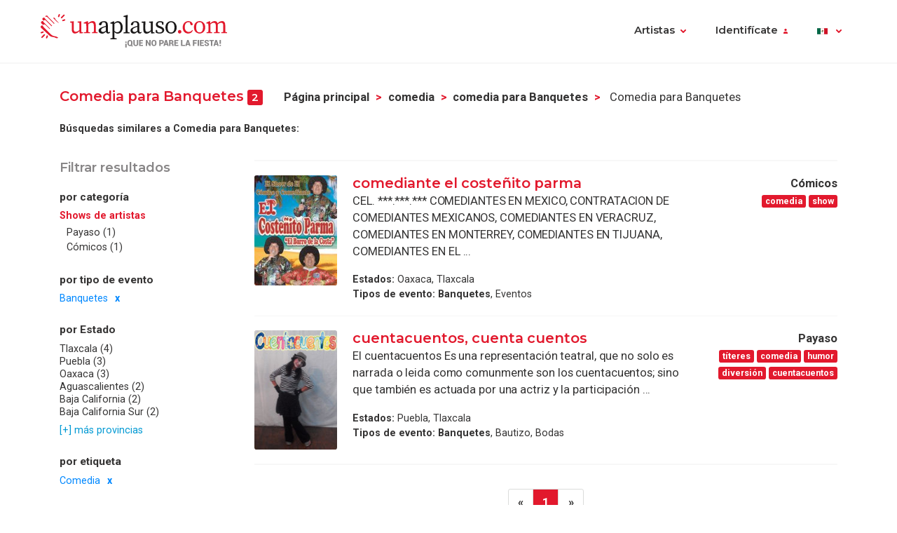

--- FILE ---
content_type: text/html; charset=UTF-8
request_url: https://www.unaplauso.com.mx/comedia-para-banquetes_it_t1a52_e138_1.html
body_size: 6833
content:
<!doctype html>
<html lang="es">
<head>
<meta charset="utf-8">
<meta name="viewport" content="width=device-width, initial-scale=1, shrink-to-fit=no">
<title> Comedia para Banquetes</title>
<meta name="description" content=" Comedia para Banquetes: CEL. ***.***.***
COMEDIANTES EN MEXICO, CONTRATACION DE COMEDIANTES MEXICANOS, COMEDIANTES EN VERACRUZ, COMEDIANTES EN MONTERREY, COMEDIANTES EN TIJUANA, COMEDIANTES EN EL ... " />
<meta name="keywords" content=" Comedia para Banquetes,artistas  Comedia para Banquetes,anuncios  Comedia para Banquetes " />
<meta name="robots" content="noindex,nofollow,nocache" />
<link rel="canonical" href="https://www.unaplauso.com.mx/comedia-para-banquetes_it_e138_t1a52_1.html" />	<link rel="icon" href="https://www.unaplauso.com.mx/images/ua3.2-favicon.ico" type="image/x-icon" />
<link rel="shortcut icon" href="https://www.unaplauso.com.mx/images/ua3.2-favicon.ico" type="image/x-icon" />
<link rel="stylesheet" href="https://www.unaplauso.com.mx/css/ua3.2-style2019.css">
<link href="https://fonts.googleapis.com/css?family=Montserrat:400,600|Roboto:400,400i,700,900" rel="stylesheet">
<script async src="https://www.googletagmanager.com/gtag/js?id=G-3G6DDEYX5M"></script>
<script>
		window.dataLayer = window.dataLayer || [];
        function gtag(){dataLayer.push(arguments);}
		gtag('js', new Date());
		gtag('config', 'G-3G6DDEYX5M');

                
			(function (w) {
				w.dataLayer = w.dataLayer || [];
				w.gtag = w.gtag || function(){ w.dataLayer.push(arguments); };

				function toSnake(s) {
					return String(s || '')
						.trim()
						.toLowerCase()
						.replace(/[^a-z0-9]+/g, '_')
						.replace(/^_+|_+$/g, '');
				}

				w.ga = function (cmd, obj) {
					if (cmd !== 'send' || !obj || obj.hitType !== 'event') return;

					var name = toSnake(obj.eventAction || 'ua_event');
					var params = {
						event_category: obj.eventCategory,
						event_label: obj.eventLabel
					};

					if (obj.value != null) {
						var v = Number(obj.value);
						if (!isNaN(v)) params.value = v;
					}
					if (obj.nonInteraction != null) {
						params.non_interaction = !!obj.nonInteraction;
					}

					w.gtag('event', name || 'ua_event', params);
				};
			})(window);
        
	</script>
</head><body>
<header class="fixed-top">
<div class="max-width mx-auto">
<nav class="navbar navbar-expand-md">
<div class="text-hide position-absolute">unAplauso</div>
<a class="navbar-brand" href="https://www.unaplauso.com.mx/">
<img class="d-none d-sm-block" src="https://www.unaplauso.com.mx/img/ua3.2-logo/logo-tag.svg" alt="logo unAplauso">
<img class="d-block d-sm-none" src="https://www.unaplauso.com.mx/img/ua3.2-logo/logo.svg" alt="logo unAplauso">
</a>
<button class="navbar-toggler" type="button" data-toggle="collapse" data-target="#navbarSupportedContent" aria-controls="navbarSupportedContent" aria-expanded="false" aria-label="Toggle navigation">
<span class="navbar-toggler-icon"></span>
</button>
<div class="collapse navbar-collapse" id="navbarSupportedContent">
<ul class="navbar-nav ml-auto">
<li class="nav-item dropdown">
<a class="nav-link dropdown-toggle" href="#" id="navbarDropdown" role="button" data-toggle="dropdown" aria-haspopup="true" aria-expanded="false">Artistas</a>
<div class="dropdown-menu" aria-labelledby="navbarDropdown">
<a class="dropdown-item" href="https://www.unaplauso.com.mx/artistas">Artistas</a>
<a class="dropdown-item" href="https://www.unaplauso.com.mx/agencias">Agencias</a>
<a class="dropdown-item" href="https://www.unaplauso.com.mx/servicios">Empresas y servicios</a>
<a class="dropdown-item" href="https://www.unaplauso.com.mx/salas">Salas</a>
<a class="dropdown-item" href="https://www.unaplauso.com.mx/formacion">Formación</a>
</div>   
</li>
<li class="nav-item dropdown" id="identificate">
<a class="nav-link dropdown-toggle login-toggle" href="#" id="loginDropdown" role="button" data-toggle="dropdown" aria-haspopup="true" aria-expanded="false">Identifícate</a>
<div class="dropdown-menu" aria-labelledby="loginDropdown" id="menuLogin">
<form class="px-3 py-1" name="login" id="form-login" method="post" action="https://www.unaplauso.com.mx/login_zl.html">
<input type="hidden" name="at-esPeticionContrasenya" value="0">
<div class="form-group mb-1">
<input type="email" class="form-control" id="inputEmail" placeholder="E-mail" name="at-email" required="true">
</div>
<p id="errorPass" style="font-size: 17px;color: red;display: none;">*El formato del e-mail es incorrecto</p>
<div class="form-group mb-1">
<input type="password" class="form-control" id="pw" placeholder="Contraseña" name="at-pw" required="true">
</div>
<div class="form-group mb-1">
<div class="form-check">
<input type="checkbox" class="form-check-input" id="dropdownCheck">
<label class="form-check-label text-muted small" for="dropdownCheck">Recuérdame</label>
</div>
</div>
<button type="submit" class="btn btn-primary" id="SubmitLogin">ENTRAR</button>
</form>
<div class="dropdown-divider"></div>
<a class="dropdown-item text-muted" rel="nofollow" href="https://www.unaplauso.com.mx/registrate_zu.html">Regístrate</a>
<a class="dropdown-item text-muted" href="javascript:recoveryPassword('https://www.unaplauso.com.mx/recuperar-password_zf.html');">Recuperar contraseña</a>
</div>   
</li>
<li class="nav-item">
</li>
<li class="nav-item dropdown menu-language">
<a title="mx" class="nav-link dropdown-toggle" href="#" id="languageDropdown" role="button" data-toggle="dropdown" aria-haspopup="true" aria-expanded="false">
<span class="flag-icon flag-mx" style="vertical-align: middle"></span>
</a>
<div class="dropdown-menu dropdown-menu-right" aria-labelledby="languageDropdown">
<div class="d-flex flex-row flex-wrap flags">
<a title="ES" class="flag-container" href="https://www.unaplauso.com/"><span class="flag-icon flag-es"></span></a>
<a title="DE" class="flag-container" href="https://www.einapplaus.de/"><span class="flag-icon flag-de"></span></a>
<a title="VE" class="flag-container" href="https://www.unaplauso.com/ve/"><span class="flag-icon flag-ve"></span></a>
<a title="UY" class="flag-container" href="https://www.unaplauso.com/uy/"><span class="flag-icon flag-uy"></span></a>
<a title="CH" class="flag-container" href="https://www.einapplaus.de/ch/"><span class="flag-icon flag-ch"></span></a>
<a title="PE" class="flag-container" href="https://www.unaplauso.com/pe/"><span class="flag-icon flag-pe"></span></a>
<a title="PY" class="flag-container" href="https://www.unaplauso.com/py/"><span class="flag-icon flag-py"></span></a>
<a title="MX" class="flag-container" href="https://www.unaplauso.com.mx/"><span class="flag-icon flag-mx"></span></a>
<a title="CR" class="flag-container" href="https://www.unaplauso.com/cr/"><span class="flag-icon flag-cr"></span></a>
<a title="CO" class="flag-container" href="https://www.unaplauso.com/co/"><span class="flag-icon flag-co"></span></a>
<a title="CL" class="flag-container" href="https://www.unaplauso.com/cl/"><span class="flag-icon flag-cl"></span></a>
<a title="BO" class="flag-container" href="https://www.unaplauso.com/bo/"><span class="flag-icon flag-bo"></span></a>
<a title="AT" class="flag-container" href="https://www.einapplaus.de/at/"><span class="flag-icon flag-at"></span></a>
<a title="AR" class="flag-container" href="https://www.unaplauso.com/ar/"><span class="flag-icon flag-ar"></span></a>
</div>
</div>   
</li>
</ul>
</div>
</nav>
</div>
</header>
<div id="page-list" class="container py-4 position-relative">
<div id="list-header" class="row no-gutters align-items-start mb-4">
<div class="col">
<h4 class="d-inline-block"> Comedia para Banquetes <span class="badge badge-primary">2</span></h4>
<nav id="breadcrumb" class="d-none d-md-inline-block ml-2" aria-label="breadcrumb">
<ol class="breadcrumb">
<li class="breadcrumb-item"><a class="font-weight-bold text-body enlacesSearch" rel="nofollow" href="https://www.unaplauso.com.mx">Página principal</a></li>
<li class="breadcrumb-item"><a class="font-weight-bold text-body enlacesSearch"  href="https://www.unaplauso.com.mx/comedia_it_t1a52_1.html">comedia</a></li>
<li class="breadcrumb-item"><a class="font-weight-bold text-body enlacesSearch"  href="https://www.unaplauso.com.mx/comedia-para-banquetes_it_t1a52_e138_1.html">comedia para Banquetes</a></li>
<li class="breadcrumb-item active" aria-current="page"> Comedia para Banquetes</li>
</ol>
</nav>
<div class="similar small">
<strong>Búsquedas similares a  Comedia para Banquetes:</strong>
</div>
</div>
</div>
<div class="row no-gutters">
<!-- FILTER -->
<div id="filter" class="col-12 col-md-3 pr-md-2 mb-3">
<div class="sticky-top">
<h5 class="text-muted mb-3">Filtrar resultados</h5>
<div class="filter-desktop d-none d-md-flex flex-md-column">
<div class="filter-category flex-fill">            
<h6>por categoría</h6>
<ul class="list-unstyled sublist-filter small">
<li><strong class="sublist-title text-primary">Shows de artistas</strong>
<ul class="list-unstyled">
<li><a href="https://www.unaplauso.com.mx/payaso-comedia-para-banquetes_it_c11178_t1a52_e138_1.html" title="payasos artistas comedia para Banquetes: Botargramas, Payagramas, Pintacaritas, Globoflexia, Maquillaje infantil, Entradas tipo circo, Rutinas cómicas, Juegos, Concursos">Payaso (1)</a></li>
<li><a href="https://www.unaplauso.com.mx/comicos-comedia-para-banquetes_it_c1118a_t1a52_e138_1.html" title="espec comedia para Banquetes: Comediantes, Monólogos, Comedia en vivo, Humoristas, Imitadores, Cuentacuentos, Parodias">Cómicos (1)</a></li>
</ul>
</li>
</ul>
</div>
<div class="filter-category flex-fill mt-md-1">
<h6>por tipo de evento</h6>
<ul class="list-unstyled sublist-filter small">
<li class="active"><a href="https://www.unaplauso.com.mx/comedia_it_t1a52_1.html">Banquetes</a></li>
</ul>
</div>
<div class="filter-category flex-fill mt-md-1">
<h6>por Estado</h6>
<ul class="list-unstyled sublist-filter small">
<li><a href="https://www.unaplauso.com.mx/comedia-para-banquetes-en-tlaxcala_it_t1a52_e138_p217e_1.html" title="comedia para Banquetes en Tlaxcala">Tlaxcala (4)</a></li>
<li><a href="https://www.unaplauso.com.mx/comedia-para-banquetes-en-puebla_it_t1a52_e138_p214e_1.html" title="comedia para Banquetes en Puebla">Puebla (3)</a></li>
<li><a href="https://www.unaplauso.com.mx/comedia-para-banquetes-en-oaxaca_it_t1a52_e138_p2148_1.html" title="comedia para Banquetes en Oaxaca">Oaxaca (3)</a></li>
<li><a href="https://www.unaplauso.com.mx/comedia-para-banquetes-en-aguascalientes_it_t1a52_e138_p20d6_1.html" title="comedia para Banquetes en Aguascalientes">Aguascalientes (2)</a></li>
<li><a href="https://www.unaplauso.com.mx/comedia-para-banquetes-en-baja-california_it_t1a52_e138_p20dc_1.html" title="comedia para Banquetes en Baja California">Baja California (2)</a></li>
<li><a href="https://www.unaplauso.com.mx/comedia-para-banquetes-en-baja-california-sur_it_t1a52_e138_p20e2_1.html" title="comedia para Banquetes en Baja California Sur">Baja California Sur (2)</a></li>
<li class="mt-1"><a href="#" class="text-info" data-toggle="modal" data-target="#modalProvincias">[+] más provincias</a></li>
</ul>
</div>
<div class="filter-category flex-fill mt-md-1">         
<h6>por etiqueta</h6>
<ul class="list-unstyled sublist-filter small">
<li class="active"><a href="https://www.unaplauso.com.mx/banquetes_it_e138_1.html">Comedia</a></li>
</ul>
</div>
</div><!-- .filter-desktop -->
<form class="filter-mobile d-block d-md-none" method="post">
<div class="row no-gutters">
<div class="col-xs-12 col-sm-4 px-1">
<select name="searchTipoCategoria" id="searchTipoCategoria" class="select custom-select mb-1 col-12">
<option value="" selected disabled>
-- Por categoría
</option>
<optgroup label="Shows de artistas">
<option  value="https://www.unaplauso.com.mx/payaso-comedia-para-banquetes_it_c11178_t1a52_e138_1.html">Payaso</option>
<option  value="https://www.unaplauso.com.mx/comicos-comedia-para-banquetes_it_c1118a_t1a52_e138_1.html">Cómicos</option>
</optgroup>
</select>
</div>
<div class="col-xs-12 col-sm-4 px-1">
<select name="searchTipoEvento" id="searchTipoEvento" class="select custom-select mb-1">
<option value="" selected disabled>
-- Por tipo de evento
</option>
<option  value="https://www.unaplauso.com.mx/comedia-para-eventos_it_t1a52_e1b0_1.html">Eventos</option>
<option  value="https://www.unaplauso.com.mx/comedia-para-fiestas_it_t1a52_e1fe_1.html">Fiestas</option>
<option  value="https://www.unaplauso.com.mx/comedia-para-cumpleanos_it_t1a52_e174_1.html">Cumpleaños</option>
<option  value="https://www.unaplauso.com.mx/comedia-para-ferias_it_t1a52_e180_1.html">Ferias</option>
<option  value="https://www.unaplauso.com.mx/comedia-para-celebraciones_it_t1a52_e150_1.html">Celebraciones</option>
<option  value="https://www.unaplauso.com.mx/comedia-para-festivales_it_t1a52_e1c2_1.html">Festivales</option>
<option  value="https://www.unaplauso.com.mx/comedia-para-bodas_it_t1a52_e14a_1.html">Bodas</option>
<option  value="https://www.unaplauso.com.mx/comedia-para-convenciones_it_t1a52_e16e_1.html">Convenciones</option>
<option  value="https://www.unaplauso.com.mx/comedia-para-bautizo_it_t1a52_e13e_1.html">Bautizo</option>
<option  value="https://www.unaplauso.com.mx/comedia-para-congresos_it_t1a52_e168_1.html">Congresos</option>
<option  value="https://www.unaplauso.com.mx/comedia-para-cenas_it_t1a52_e156_1.html">Cenas</option>
<option  value="https://www.unaplauso.com.mx/comedia-para-cruceros_it_t1a52_e1d4_1.html">Cruceros</option>
<option  value="https://www.unaplauso.com.mx/comedia-para-primera-comunion_it_t1a52_e15c_1.html">Primera comunión</option>
<option selected value="https://www.unaplauso.com.mx/comedia-para-banquetes_it_t1a52_e138_1.html">Banquetes</option>
<option  value="https://www.unaplauso.com.mx/comedia-para-pinatas_it_t1a52_e1ec_1.html">Piñatas</option>
<option  value="https://www.unaplauso.com.mx/comedia-para-aniversarios_it_t1a52_e132_1.html">Aniversarios</option>
<option  value="https://www.unaplauso.com.mx/comedia-para-quinceaneras_it_t1a52_e1da_1.html">Quinceañeras</option>
<option  value="https://www.unaplauso.com.mx/comedia-para-recepciones_it_t1a52_e19e_1.html">Recepciones</option>
<option  value="https://www.unaplauso.com.mx/comedia-para-despedidas_it_t1a52_e1e6_1.html">Despedidas</option>
<option  value="https://www.unaplauso.com.mx/comedia-para-despedidas-de-soltera_it_t1a52_e1ce_1.html">Despedidas de soltera</option>
<option  value="https://www.unaplauso.com.mx/comedia-para-inauguraciones_it_t1a52_e192_1.html">Inauguraciones</option>
<option  value="https://www.unaplauso.com.mx/comedia-para-exposiciones_it_t1a52_e17a_1.html">Exposiciones</option>
<option  value="https://www.unaplauso.com.mx/comedia-para-conciertos_it_t1a52_e162_1.html">Conciertos</option>
</select>
</div>
<div class="col-xs-12 col-sm-4 px-1">
<select name="searchTipoProv" id="searchTipoProv" class="select custom-select">
<option value="" selected disabled>
-- Por Provincia
</option>
<option  value="https://www.unaplauso.com.mx/comedia-para-banquetes-en-tlaxcala_it_t1a52_e138_p217e_1.html" title="comedia para Banquetes en Tlaxcala">Tlaxcala</option>
<option  value="https://www.unaplauso.com.mx/comedia-para-banquetes-en-puebla_it_t1a52_e138_p214e_1.html" title="comedia para Banquetes en Puebla">Puebla</option>
<option  value="https://www.unaplauso.com.mx/comedia-para-banquetes-en-oaxaca_it_t1a52_e138_p2148_1.html" title="comedia para Banquetes en Oaxaca">Oaxaca</option>
<option  value="https://www.unaplauso.com.mx/comedia-para-banquetes-en-aguascalientes_it_t1a52_e138_p20d6_1.html" title="comedia para Banquetes en Aguascalientes">Aguascalientes</option>
<option  value="https://www.unaplauso.com.mx/comedia-para-banquetes-en-baja-california_it_t1a52_e138_p20dc_1.html" title="comedia para Banquetes en Baja California">Baja California</option>
<option  value="https://www.unaplauso.com.mx/comedia-para-banquetes-en-baja-california-sur_it_t1a52_e138_p20e2_1.html" title="comedia para Banquetes en Baja California Sur">Baja California Sur</option>
<option  value="https://www.unaplauso.com.mx/comedia-para-banquetes-en-campeche_it_t1a52_e138_p20e8_1.html" title="comedia para Banquetes en Campeche">Campeche</option>
<option  value="https://www.unaplauso.com.mx/comedia-para-banquetes-en-chiapas_it_t1a52_e138_p20fa_1.html" title="comedia para Banquetes en Chiapas">Chiapas</option>
<option  value="https://www.unaplauso.com.mx/comedia-para-banquetes-en-chihuahua_it_t1a52_e138_p2100_1.html" title="comedia para Banquetes en Chihuahua">Chihuahua</option>
<option  value="https://www.unaplauso.com.mx/comedia-para-banquetes-en-coahuila_it_t1a52_e138_p20ee_1.html" title="comedia para Banquetes en Coahuila">Coahuila</option>
<option  value="https://www.unaplauso.com.mx/comedia-para-banquetes-en-colima_it_t1a52_e138_p20f4_1.html" title="comedia para Banquetes en Colima">Colima</option>
<option  value="https://www.unaplauso.com.mx/comedia-para-banquetes-en-distrito-federal_it_t1a52_e138_p2106_1.html" title="comedia para Banquetes en Distrito Federal">Distrito Federal</option>
<option  value="https://www.unaplauso.com.mx/comedia-para-banquetes-en-durango_it_t1a52_e138_p210c_1.html" title="comedia para Banquetes en Durango">Durango</option>
<option  value="https://www.unaplauso.com.mx/comedia-para-banquetes-en-estado-de-mexico_it_t1a52_e138_p212a_1.html" title="comedia para Banquetes en Estado de Mexico">Estado de Mexico</option>
<option  value="https://www.unaplauso.com.mx/comedia-para-banquetes-en-guanajuato_it_t1a52_e138_p2112_1.html" title="comedia para Banquetes en Guanajuato">Guanajuato</option>
<option  value="https://www.unaplauso.com.mx/comedia-para-banquetes-en-guerrero_it_t1a52_e138_p2118_1.html" title="comedia para Banquetes en Guerrero">Guerrero</option>
<option  value="https://www.unaplauso.com.mx/comedia-para-banquetes-en-hidalgo_it_t1a52_e138_p211e_1.html" title="comedia para Banquetes en Hidalgo">Hidalgo</option>
<option  value="https://www.unaplauso.com.mx/comedia-para-banquetes-en-jalisco_it_t1a52_e138_p2124_1.html" title="comedia para Banquetes en Jalisco">Jalisco</option>
<option  value="https://www.unaplauso.com.mx/comedia-para-banquetes-en-michoacan_it_t1a52_e138_p2130_1.html" title="comedia para Banquetes en Michoacan">Michoacan</option>
<option  value="https://www.unaplauso.com.mx/comedia-para-banquetes-en-morelos_it_t1a52_e138_p2136_1.html" title="comedia para Banquetes en Morelos">Morelos</option>
<option  value="https://www.unaplauso.com.mx/comedia-para-banquetes-en-nayarit_it_t1a52_e138_p213c_1.html" title="comedia para Banquetes en Nayarit">Nayarit</option>
<option  value="https://www.unaplauso.com.mx/comedia-para-banquetes-en-nuevo-leon_it_t1a52_e138_p2142_1.html" title="comedia para Banquetes en Nuevo Leon">Nuevo Leon</option>
<option  value="https://www.unaplauso.com.mx/comedia-para-banquetes-en-queretaro_it_t1a52_e138_p2154_1.html" title="comedia para Banquetes en Queretaro">Queretaro</option>
<option  value="https://www.unaplauso.com.mx/comedia-para-banquetes-en-quintana-roo_it_t1a52_e138_p215a_1.html" title="comedia para Banquetes en Quintana Roo">Quintana Roo</option>
<option  value="https://www.unaplauso.com.mx/comedia-para-banquetes-en-san-luis-potosi_it_t1a52_e138_p2160_1.html" title="comedia para Banquetes en San Luis Potosi">San Luis Potosi</option>
<option  value="https://www.unaplauso.com.mx/comedia-para-banquetes-en-sinaloa_it_t1a52_e138_p2166_1.html" title="comedia para Banquetes en Sinaloa">Sinaloa</option>
<option  value="https://www.unaplauso.com.mx/comedia-para-banquetes-en-sonora_it_t1a52_e138_p216c_1.html" title="comedia para Banquetes en Sonora">Sonora</option>
<option  value="https://www.unaplauso.com.mx/comedia-para-banquetes-en-tabasco_it_t1a52_e138_p2172_1.html" title="comedia para Banquetes en Tabasco">Tabasco</option>
<option  value="https://www.unaplauso.com.mx/comedia-para-banquetes-en-tamaulipas_it_t1a52_e138_p2178_1.html" title="comedia para Banquetes en Tamaulipas">Tamaulipas</option>
<option  value="https://www.unaplauso.com.mx/comedia-para-banquetes-en-veracruz-llave_it_t1a52_e138_p2184_1.html" title="comedia para Banquetes en Veracruz Llave">Veracruz Llave</option>
<option  value="https://www.unaplauso.com.mx/comedia-para-banquetes-en-yucatan_it_t1a52_e138_p218a_1.html" title="comedia para Banquetes en Yucatan">Yucatan</option>
<option  value="https://www.unaplauso.com.mx/comedia-para-banquetes-en-zacatecas_it_t1a52_e138_p2190_1.html" title="comedia para Banquetes en Zacatecas">Zacatecas</option>
</select>
</div>
</div>
</form><!-- .filter-mobile (form) -->
</div><!-- .sticky-top -->
</div><!-- #Filter -->
<!-- Modal Provincias -->
<div class="modal fade" id="modalProvincias" tabindex="-1" role="dialog" aria-labelledby="modalProvincias" aria-hidden="true">
<div class="modal-dialog modal-sm modal-dialog-centered" role="document">
<div class="modal-content">
<div class="modal-header">
<h5 class="modal-title" id="exampleModalLabel">por Estado</h5>
<button type="button" class="close" data-dismiss="modal" aria-label="Close">
<span aria-hidden="true">&times;</span>
</button>
</div>
<div class="modal-body">
<ul>
<li><a class="text-body" href="https://www.unaplauso.com.mx/comedia-para-banquetes-en-tlaxcala_it_t1a52_e138_p217e_1.html" title="comedia para Banquetes en Tlaxcala">Tlaxcala (4)</a></li>
<li><a class="text-body" href="https://www.unaplauso.com.mx/comedia-para-banquetes-en-puebla_it_t1a52_e138_p214e_1.html" title="comedia para Banquetes en Puebla">Puebla (3)</a></li>
<li><a class="text-body" href="https://www.unaplauso.com.mx/comedia-para-banquetes-en-oaxaca_it_t1a52_e138_p2148_1.html" title="comedia para Banquetes en Oaxaca">Oaxaca (3)</a></li>
<li><a class="text-body" href="https://www.unaplauso.com.mx/comedia-para-banquetes-en-aguascalientes_it_t1a52_e138_p20d6_1.html" title="comedia para Banquetes en Aguascalientes">Aguascalientes (2)</a></li>
<li><a class="text-body" href="https://www.unaplauso.com.mx/comedia-para-banquetes-en-baja-california_it_t1a52_e138_p20dc_1.html" title="comedia para Banquetes en Baja California">Baja California (2)</a></li>
<li><a class="text-body" href="https://www.unaplauso.com.mx/comedia-para-banquetes-en-baja-california-sur_it_t1a52_e138_p20e2_1.html" title="comedia para Banquetes en Baja California Sur">Baja California Sur (2)</a></li>
<li><a class="text-body" href="https://www.unaplauso.com.mx/comedia-para-banquetes-en-campeche_it_t1a52_e138_p20e8_1.html" title="comedia para Banquetes en Campeche">Campeche (2)</a></li>
<li><a class="text-body" href="https://www.unaplauso.com.mx/comedia-para-banquetes-en-chiapas_it_t1a52_e138_p20fa_1.html" title="comedia para Banquetes en Chiapas">Chiapas (2)</a></li>
<li><a class="text-body" href="https://www.unaplauso.com.mx/comedia-para-banquetes-en-chihuahua_it_t1a52_e138_p2100_1.html" title="comedia para Banquetes en Chihuahua">Chihuahua (2)</a></li>
<li><a class="text-body" href="https://www.unaplauso.com.mx/comedia-para-banquetes-en-coahuila_it_t1a52_e138_p20ee_1.html" title="comedia para Banquetes en Coahuila">Coahuila (2)</a></li>
<li><a class="text-body" href="https://www.unaplauso.com.mx/comedia-para-banquetes-en-colima_it_t1a52_e138_p20f4_1.html" title="comedia para Banquetes en Colima">Colima (2)</a></li>
<li><a class="text-body" href="https://www.unaplauso.com.mx/comedia-para-banquetes-en-distrito-federal_it_t1a52_e138_p2106_1.html" title="comedia para Banquetes en Distrito Federal">Distrito Federal (2)</a></li>
<li><a class="text-body" href="https://www.unaplauso.com.mx/comedia-para-banquetes-en-durango_it_t1a52_e138_p210c_1.html" title="comedia para Banquetes en Durango">Durango (2)</a></li>
<li><a class="text-body" href="https://www.unaplauso.com.mx/comedia-para-banquetes-en-estado-de-mexico_it_t1a52_e138_p212a_1.html" title="comedia para Banquetes en Estado de Mexico">Estado de Mexico (2)</a></li>
<li><a class="text-body" href="https://www.unaplauso.com.mx/comedia-para-banquetes-en-guanajuato_it_t1a52_e138_p2112_1.html" title="comedia para Banquetes en Guanajuato">Guanajuato (2)</a></li>
<li><a class="text-body" href="https://www.unaplauso.com.mx/comedia-para-banquetes-en-guerrero_it_t1a52_e138_p2118_1.html" title="comedia para Banquetes en Guerrero">Guerrero (2)</a></li>
<li><a class="text-body" href="https://www.unaplauso.com.mx/comedia-para-banquetes-en-hidalgo_it_t1a52_e138_p211e_1.html" title="comedia para Banquetes en Hidalgo">Hidalgo (2)</a></li>
<li><a class="text-body" href="https://www.unaplauso.com.mx/comedia-para-banquetes-en-jalisco_it_t1a52_e138_p2124_1.html" title="comedia para Banquetes en Jalisco">Jalisco (2)</a></li>
<li><a class="text-body" href="https://www.unaplauso.com.mx/comedia-para-banquetes-en-michoacan_it_t1a52_e138_p2130_1.html" title="comedia para Banquetes en Michoacan">Michoacan (2)</a></li>
<li><a class="text-body" href="https://www.unaplauso.com.mx/comedia-para-banquetes-en-morelos_it_t1a52_e138_p2136_1.html" title="comedia para Banquetes en Morelos">Morelos (2)</a></li>
<li><a class="text-body" href="https://www.unaplauso.com.mx/comedia-para-banquetes-en-nayarit_it_t1a52_e138_p213c_1.html" title="comedia para Banquetes en Nayarit">Nayarit (2)</a></li>
<li><a class="text-body" href="https://www.unaplauso.com.mx/comedia-para-banquetes-en-nuevo-leon_it_t1a52_e138_p2142_1.html" title="comedia para Banquetes en Nuevo Leon">Nuevo Leon (2)</a></li>
<li><a class="text-body" href="https://www.unaplauso.com.mx/comedia-para-banquetes-en-queretaro_it_t1a52_e138_p2154_1.html" title="comedia para Banquetes en Queretaro">Queretaro (2)</a></li>
<li><a class="text-body" href="https://www.unaplauso.com.mx/comedia-para-banquetes-en-quintana-roo_it_t1a52_e138_p215a_1.html" title="comedia para Banquetes en Quintana Roo">Quintana Roo (2)</a></li>
<li><a class="text-body" href="https://www.unaplauso.com.mx/comedia-para-banquetes-en-san-luis-potosi_it_t1a52_e138_p2160_1.html" title="comedia para Banquetes en San Luis Potosi">San Luis Potosi (2)</a></li>
<li><a class="text-body" href="https://www.unaplauso.com.mx/comedia-para-banquetes-en-sinaloa_it_t1a52_e138_p2166_1.html" title="comedia para Banquetes en Sinaloa">Sinaloa (2)</a></li>
<li><a class="text-body" href="https://www.unaplauso.com.mx/comedia-para-banquetes-en-sonora_it_t1a52_e138_p216c_1.html" title="comedia para Banquetes en Sonora">Sonora (2)</a></li>
<li><a class="text-body" href="https://www.unaplauso.com.mx/comedia-para-banquetes-en-tabasco_it_t1a52_e138_p2172_1.html" title="comedia para Banquetes en Tabasco">Tabasco (2)</a></li>
<li><a class="text-body" href="https://www.unaplauso.com.mx/comedia-para-banquetes-en-tamaulipas_it_t1a52_e138_p2178_1.html" title="comedia para Banquetes en Tamaulipas">Tamaulipas (2)</a></li>
<li><a class="text-body" href="https://www.unaplauso.com.mx/comedia-para-banquetes-en-veracruz-llave_it_t1a52_e138_p2184_1.html" title="comedia para Banquetes en Veracruz Llave">Veracruz Llave (2)</a></li>
<li><a class="text-body" href="https://www.unaplauso.com.mx/comedia-para-banquetes-en-yucatan_it_t1a52_e138_p218a_1.html" title="comedia para Banquetes en Yucatan">Yucatan (2)</a></li>
<li><a class="text-body" href="https://www.unaplauso.com.mx/comedia-para-banquetes-en-zacatecas_it_t1a52_e138_p2190_1.html" title="comedia para Banquetes en Zacatecas">Zacatecas (2)</a></li>
</ul>
</div>
</div>
</div>
</div>
<!-- Modal Eventos -->
<div class="modal fade" id="modalEventos" tabindex="-1" role="dialog" aria-labelledby="modalEventos" aria-hidden="true">
<div class="modal-dialog modal-sm modal-dialog-centered" role="document">
<div class="modal-content">
<div class="modal-header">
<h5 class="modal-title" id="exampleModalLabel">Eventos</h5>
<button type="button" class="close" data-dismiss="modal" aria-label="Close">
<span aria-hidden="true">&times;</span>
</button>
</div>
<div class="modal-body">
<ul>
<li><a class="text-body" href="https://www.unaplauso.com.mx/comedia-para-eventos_it_t1a52_e1b0_1.html" title="comedia para Eventos">Eventos (55)</a></li>
<li><a class="text-body" href="https://www.unaplauso.com.mx/comedia-para-fiestas_it_t1a52_e1fe_1.html" title="comedia para Fiestas">Fiestas (51)</a></li>
<li><a class="text-body" href="https://www.unaplauso.com.mx/comedia-para-cumpleanos_it_t1a52_e174_1.html" title="comedia para Cumpleaños">Cumpleaños (21)</a></li>
<li><a class="text-body" href="https://www.unaplauso.com.mx/comedia-para-ferias_it_t1a52_e180_1.html" title="comedia para Ferias">Ferias (12)</a></li>
<li><a class="text-body" href="https://www.unaplauso.com.mx/comedia-para-celebraciones_it_t1a52_e150_1.html" title="comedia para Celebraciones">Celebraciones (7)</a></li>
<li><a class="text-body" href="https://www.unaplauso.com.mx/comedia-para-festivales_it_t1a52_e1c2_1.html" title="comedia para Festivales">Festivales (6)</a></li>
<li><a class="text-body" href="https://www.unaplauso.com.mx/comedia-para-bodas_it_t1a52_e14a_1.html" title="comedia para Bodas">Bodas (4)</a></li>
<li><a class="text-body" href="https://www.unaplauso.com.mx/comedia-para-convenciones_it_t1a52_e16e_1.html" title="comedia para Convenciones">Convenciones (4)</a></li>
<li><a class="text-body" href="https://www.unaplauso.com.mx/comedia-para-bautizo_it_t1a52_e13e_1.html" title="comedia para Bautizo">Bautizo (3)</a></li>
<li><a class="text-body" href="https://www.unaplauso.com.mx/comedia-para-congresos_it_t1a52_e168_1.html" title="comedia para Congresos">Congresos (2)</a></li>
<li><a class="text-body" href="https://www.unaplauso.com.mx/comedia-para-cenas_it_t1a52_e156_1.html" title="comedia para Cenas">Cenas (2)</a></li>
<li><a class="text-body" href="https://www.unaplauso.com.mx/comedia-para-cruceros_it_t1a52_e1d4_1.html" title="comedia para Cruceros">Cruceros (2)</a></li>
<li><a class="text-body" href="https://www.unaplauso.com.mx/comedia-para-primera-comunion_it_t1a52_e15c_1.html" title="comedia para Primera comunión">Primera comunión (2)</a></li>
<li><a class="text-body" href="https://www.unaplauso.com.mx/comedia-para-banquetes_it_t1a52_e138_1.html" title="comedia para Banquetes">Banquetes (2)</a></li>
<li><a class="text-body" href="https://www.unaplauso.com.mx/comedia-para-pinatas_it_t1a52_e1ec_1.html" title="comedia para Piñatas">Piñatas (1)</a></li>
<li><a class="text-body" href="https://www.unaplauso.com.mx/comedia-para-aniversarios_it_t1a52_e132_1.html" title="comedia para Aniversarios">Aniversarios (1)</a></li>
<li><a class="text-body" href="https://www.unaplauso.com.mx/comedia-para-quinceaneras_it_t1a52_e1da_1.html" title="comedia para Quinceañeras">Quinceañeras (1)</a></li>
<li><a class="text-body" href="https://www.unaplauso.com.mx/comedia-para-recepciones_it_t1a52_e19e_1.html" title="comedia para Recepciones">Recepciones (1)</a></li>
<li><a class="text-body" href="https://www.unaplauso.com.mx/comedia-para-despedidas_it_t1a52_e1e6_1.html" title="comedia para Despedidas">Despedidas (1)</a></li>
<li><a class="text-body" href="https://www.unaplauso.com.mx/comedia-para-despedidas-de-soltera_it_t1a52_e1ce_1.html" title="comedia para Despedidas de soltera">Despedidas de soltera (1)</a></li>
<li><a class="text-body" href="https://www.unaplauso.com.mx/comedia-para-inauguraciones_it_t1a52_e192_1.html" title="comedia para Inauguraciones">Inauguraciones (1)</a></li>
<li><a class="text-body" href="https://www.unaplauso.com.mx/comedia-para-exposiciones_it_t1a52_e17a_1.html" title="comedia para Exposiciones">Exposiciones (1)</a></li>
<li><a class="text-body" href="https://www.unaplauso.com.mx/comedia-para-conciertos_it_t1a52_e162_1.html" title="comedia para Conciertos">Conciertos (1)</a></li>
</ul>
</div>
</div>
</div>
</div>
<!-- LIST-CONTENT -->
<div id="content" class="col-12 col-md-9">
<!-- ARTIST LISTS -->
<div class="list-group artist-list">
<div class="artista list-group-item">
<div class="d-flex flex-row">
<div class="col-profile pr-3">
<a class="d-block position-relative" href="https://www.unaplauso.com.mx/comediante-el-costenito-parma_av394fbc.html" title="comediante el costeñito parma">
<!--<span class="artist-badge red"></span>-->
<img class="img-profile rounded" src="https://images.clapcdn.com/mt_082_mail-jpg_23.jpg" alt="comediante el costeñito parma" title="comediante el costeñito parma" />
</a>
<!--<a href="#" class="d-none d-sm-block text-center link-phone small mt-1">Ver teléfono</a>-->
</div>
<div class="col-text pr-2 flex-grow-1">
<a href="https://www.unaplauso.com.mx/comediante-el-costenito-parma_av394fbc.html" title="comediante el costeñito parma" class="name h4">comediante el costeñito parma</a>
<span class="ratings" style="vertical-align: middle">
<!--<i class="star star-1 full"></i>
<i class="star star-2 full"></i>
<i class="star star-3 full"></i>
<i class="star star-4 full"></i>
<i class="star star-5 outlined"></i>-->
</span>
<p class="description-text">CEL. ***.***.***
COMEDIANTES EN MEXICO, CONTRATACION DE COMEDIANTES MEXICANOS, COMEDIANTES EN VERACRUZ, COMEDIANTES EN MONTERREY, COMEDIANTES EN TIJUANA, COMEDIANTES EN EL ...</p>
<ul class="small info-text list-unstyled">
<li><strong>Estados:</strong>
Oaxaca, Tlaxcala
</li>
<li><strong>Tipos de evento:</strong>
<strong>Banquetes</strong>, Eventos
</li>
</ul>                
</div>
<div class="col-extra d-none d-md-block">
<div class="info text-right mb-1">
<strong>Cómicos</strong>
<div class="tags">
<span class="badge badge-primary" 
rel="nofollow">comedia</span>
<span class="badge badge-primary" 
rel="nofollow">show</span>
</div>
</div>
</div>
</div>
</div>                                                                                                <div class="artista list-group-item">
<div class="d-flex flex-row">
<div class="col-profile pr-3">
<a class="d-block position-relative" href="https://www.unaplauso.com.mx/cuentacuentos-cuenta-cuentos_av3a5258.html" title="cuentacuentos, cuenta cuentos ">
<!--<span class="artist-badge red"></span>-->
<img class="img-profile rounded" src="https://images.clapcdn.com/mt_469_cuentacuentos-en-puebla-jpg_61.jpg" alt="cuentacuentos, cuenta cuentos " title="cuentacuentos, cuenta cuentos " />
</a>
<!--<a href="#" class="d-none d-sm-block text-center link-phone small mt-1">Ver teléfono</a>-->
</div>
<div class="col-text pr-2 flex-grow-1">
<a href="https://www.unaplauso.com.mx/cuentacuentos-cuenta-cuentos_av3a5258.html" title="cuentacuentos, cuenta cuentos " class="name h4">cuentacuentos, cuenta cuentos </a>
<span class="ratings" style="vertical-align: middle">
<!--<i class="star star-1 full"></i>
<i class="star star-2 full"></i>
<i class="star star-3 full"></i>
<i class="star star-4 full"></i>
<i class="star star-5 outlined"></i>-->
</span>
<p class="description-text">El cuentacuentos
Es una representación teatral, que no solo es narrada o leida como comunmente son los cuentacuentos; sino que también es actuada por una actriz
y la participación ...</p>
<ul class="small info-text list-unstyled">
<li><strong>Estados:</strong>
Puebla, Tlaxcala
</li>
<li><strong>Tipos de evento:</strong>
<strong>Banquetes</strong>, Bautizo, Bodas
</li>
</ul>                
</div>
<div class="col-extra d-none d-md-block">
<div class="info text-right mb-1">
<strong>Payaso</strong>
<div class="tags">
<span class="badge badge-primary" 
rel="nofollow">títeres</span>
<span class="badge badge-primary" 
rel="nofollow">comedia</span>
<span class="badge badge-primary" 
rel="nofollow">humor</span>
<span class="badge badge-primary" 
rel="nofollow">diversión</span>
<span class="badge badge-primary" 
rel="nofollow">cuentacuentos</span>
</div>
</div>
</div>
</div>
</div>                                                                        </div><!-- .artist-list -->
<!-- PAGINATION -->
<div class="d-flex justify-content-center mt-4">
<nav aria-label="artist-pagination">
<!--<ul class="pagination">
<li class="page-item">
<a class="page-link" href="#" aria-label="Previous">
<span aria-hidden="true">&laquo;</span>
</a>
</li>
<li class="page-item"><a class="page-link" href="#">1</a></li>
<li class="page-item active"><a class="page-link" href="#">2</a></li>
<li class="page-item"><a class="page-link" href="#">3</a></li>
<li class="page-item">
<a class="page-link" href="#" aria-label="Next">
<span aria-hidden="true">&raquo;</span>
</a>
</li>
</ul>-->
<ul class="pagination">
<li class="page-item"><a class="page-link" rel="nofollow" aria-label="Previous"><span aria-hidden="true">&laquo;</span></a></li>
<li class="page-item active"><a class="page-link" rel="follow" rel="nofollow" href="https://www.unaplauso.com.mx/comedia-para-banquetes_it_t1a52_e138_1.html">1</a></li>
<li class="page-item"><a class="page-link" aria-label="Next"><span aria-hidden="true">&raquo;</span></a></li>
</ul>
</nav>
</div>
</div><!-- #content -->
</div><!-- .row -->
</div><!-- .container -->
<footer class="page-footer">
<div class="container">
<div class="clearfix text-center">
<ul class="float-lg-left list-inline footer-links">
<li class='list-inline-item'><a href='https://www.unaplauso.com.mx/que-es-unaplauso_ev1.html' rel='nofollow'>¿Qué es unAplauso.com?</a></li><li class='list-inline-item'><a href='https://www.unaplauso.com.mx/preguntas-habituales_ev3.html' rel='nofollow'>Preguntas habituales</a></li><li class='list-inline-item'><a href='https://www.unaplauso.com.mx/sugerencias_ev4.html' rel='nofollow'>Contacto</a></li><li class='list-inline-item'><a href='https://www.unaplauso.com.mx/condiciones_ev6.html' rel='nofollow'>Condiciones de Publicación</a></li><li class='list-inline-item'><a href='https://quenoparelafiesta.es/' target='_blank'>#QueNoPareLaFiesta</a></li>
</ul>
<ul class="float-lg-right list-inline share-icons mt-4 mt-lg-0">
<li class="list-inline-item share-icon"><a href="https://www.facebook.com/pages/unAplauso/41439617363" target="_blank"><img width="24" height="24" alt="facebook" src="https://www.unaplauso.com.mx/img/ua3.2-icons/social/Facebook.svg" /></a></li>
<li class="list-inline-item share-icon"><a href="https://twitter.com/#!/unAplauso_es" target="_blank"><img width="24" height="24" alt="twitter" src="https://www.unaplauso.com.mx/img/ua3.2-icons/social/Twitter.svg" /></a></li>
<li class="list-inline-item share-icon"><a href="https://www.instagram.com/unaplauso.es/" target="_blank"><img width="24" height="24" alt="instagram" src="https://www.unaplauso.com.mx/img/ua3.2-icons/social/Instagram.svg" /></a></li>
<li class="list-inline-item share-icon"><a href="https://www.linkedin.com/company/unaplauso.com/" target="_blank"><img width="24" height="24" alt="linkedIn" src="https://www.unaplauso.com.mx/img/ua3.2-icons/social/LinkedIn.svg" /></a></li>
</ul>
</div>
</div>
</footer>
<!-- jQuery first, then Popper.js, then Bootstrap JS -->
<script src="https://code.jquery.com/jquery-3.5.1.min.js" integrity="sha256-9/aliU8dGd2tb6OSsuzixeV4y/faTqgFtohetphbbj0=" crossorigin="anonymous"></script>
<script src="https://cdnjs.cloudflare.com/ajax/libs/popper.js/1.14.6/umd/popper.min.js" integrity="sha384-wHAiFfRlMFy6i5SRaxvfOCifBUQy1xHdJ/yoi7FRNXMRBu5WHdZYu1hA6ZOblgut" crossorigin="anonymous"></script>
<script src="https://stackpath.bootstrapcdn.com/bootstrap/4.2.1/js/bootstrap.min.js" integrity="sha384-B0UglyR+jN6CkvvICOB2joaf5I4l3gm9GU6Hc1og6Ls7i6U/mkkaduKaBhlAXv9k" crossorigin="anonymous"></script>   
<script src="https://www.unaplauso.com.mx/js/owl.carousel.min.js"></script>
<script src="https://www.unaplauso.com.mx/js/scripts.js"></script>
</body>
</html>

--- FILE ---
content_type: image/svg+xml
request_url: https://www.unaplauso.com.mx/img/icons/user.svg
body_size: 832
content:
<?xml version="1.0" encoding="UTF-8"?>
<svg width="6px" height="7px" viewBox="0 0 6 7" version="1.1" xmlns="http://www.w3.org/2000/svg" xmlns:xlink="http://www.w3.org/1999/xlink">
    <title>icon/user</title>
    <desc>Created with Sketch.</desc>
    <g id="icon/user" stroke="none" stroke-width="1" fill="none" fill-rule="evenodd">
        <path d="M1.79779563,4.13160741 L4.20183075,4.13160741 C5.21001308,4.21930185 5.99985055,5.02794444 6,6.01297407 C6,6.64023889 6,6.96924753 6,7 L0,7 C0,6.96915247 0,6.64014383 0,6.01297407 C0,5.02808704 0.789613301,4.21944444 1.79779563,4.13160741 Z M2.99996264,3.26437222 C2.05518739,3.26437222 1.28929572,2.53361761 1.28929572,1.63218611 C1.28929572,0.730754613 2.05518739,5.68434189e-14 2.99996264,5.68434189e-14 C3.94473789,5.68434189e-14 4.71062955,0.730754613 4.71062955,1.63218611 C4.71062955,2.53361761 3.94473789,3.26437222 2.99996264,3.26437222 Z" id="user" fill="#E2192D"></path>
    </g>
</svg>